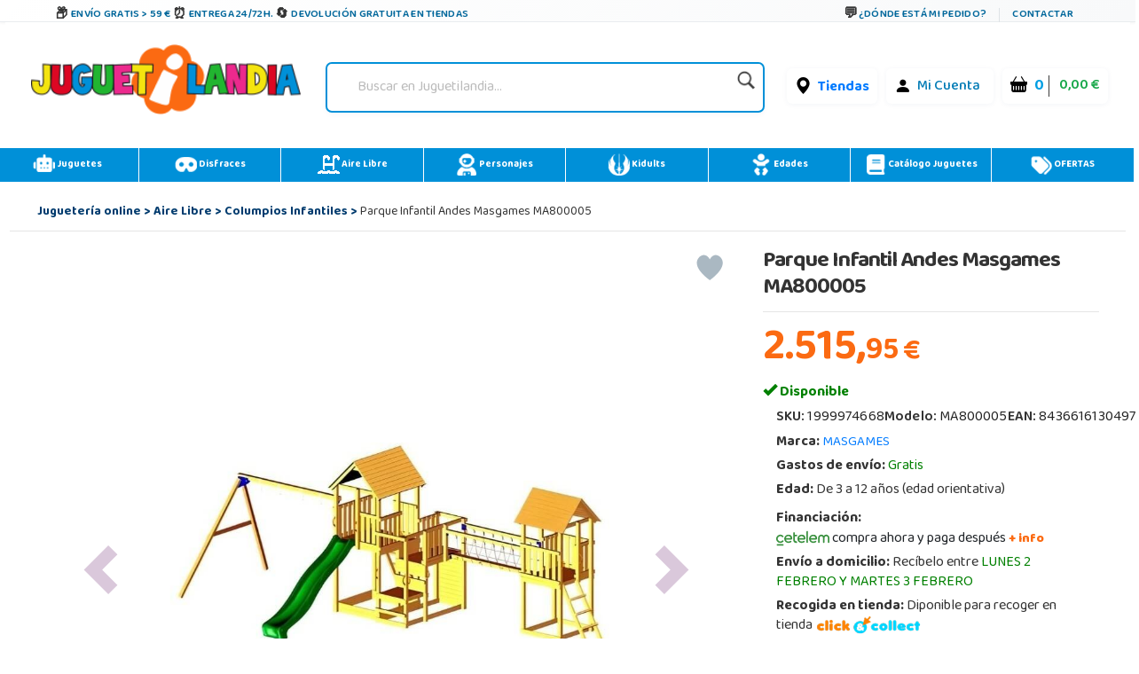

--- FILE ---
content_type: text/javascript; charset=UTF-8
request_url: https://www.cetelem.es/eCommerceCalculadora/cetelem/calculadora.htm?plazo=12&cantidad=2515.95&codCentro=JUGUETILANDIA.COM&listadoMeses=&codPromocion=&material=&producto=PMG&promocion=198796&fechaPromocion=31%2F01%2F2026&aplazamiento=APLA0&cuotaPago=&_=1769194985522
body_size: 756
content:
cetelem({"codeHtml":null,"listCss":null,"listData":null,"datosCalculadora":{"importeCompra":2515.95,"mensualidad":220.15,"primerasMensualidades":220.15,"ultimaMensualidad":null,"tae":9.49,"tin":0.0,"costePrestamo":125.8,"importeTotalAdeudado":2641.75,"importeDomiciliar":220.15,"impDomiciliarUltimaMens":null,"costeSeguro":0.0,"importeCuotaSeguro":0.0,"comisionFormalizacion":125.8,"porcentajeComisionFormalizacion":5.0,"intereses":0.0,"cuotaMensual":220.15,"numCuotas":12,"seguro":false,"material":null,"importeFinanciado":2641.75,"gratuito":true,"comision":true,"fechaVigencia":"31/01/2026","pagoPrimeraCuota":false,"ultimaCuota":220.1,"lWebWarning":[],"importeCompraS":"2.515,95","primeraCuota":345.95,"importeCuotaSeguroS":"0,00","importeCuotasIguales":false,"primeraCuotaS":"345,95","tinS":"0,00","interesesS":"0,00","ultimaCuotaS":"220,10","impDomiciliarUltimaMensS":"0.00","primerasMensualidadesS":"220,15","cuotaMensualS":"220,15","mensualidadS":"220,15","importeDomiciliarS":"220,15","taeS":"9,49","taeGratuito":false,"cumpleGastoFormalizacion":true,"costeSeguroS":"0,00","costePrestamoS":"125,80","comisionFormalizacionS":"125,80","ultimaMensualidadS":"0.00","importeTotalAdeudadoS":"2.641,75","porcentajeComisionFormalizacionS":"5,00","importeFinanciadoS":"2.641,75"},"error":null,"analytic":null,"googleAnalytic":null,"importeMinimoFinanciar":null,"importeMaximoFinanciar":null,"lMesesGratuito":null,"listImagenes":null})